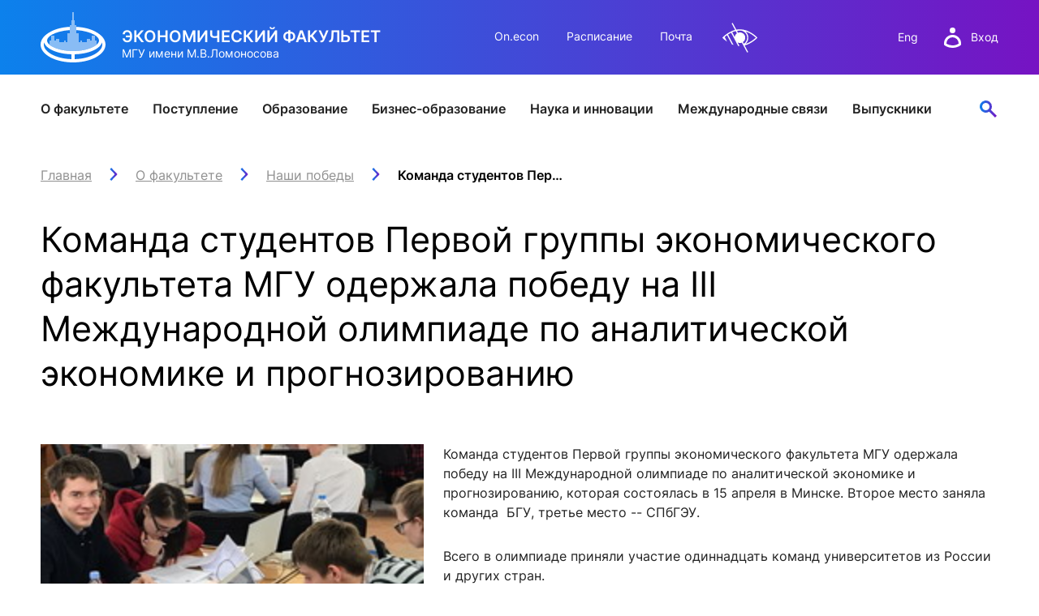

--- FILE ---
content_type: text/html; charset=utf-8
request_url: https://www.econ.msu.ru/about/our_wins/Article.20170417152300_8451/
body_size: 9539
content:
<!DOCTYPE html>
<html xmlns="https://www.w3.org/1999/xhtml" lang="ru">
<head>
<meta http-equiv="Content-Type" content="text/html; charset=utf-8" />
<title>Команда студентов Первой группы экономического факультета МГУ одержала победу на III Международной олимпиаде по аналитической экономике и прогнозированию</title>
<link rel="icon" href="/favicon.svg" type="image/svg+xml" />
<meta name="robots" content="all" />
<link rel="author" href="mailto:webmaster@www.econ.msu.ru" />
<meta name="viewport" content="width=device-width, initial-scale=1" />
<meta name="keywords" content="" />
<meta name="author" content="" />
<meta name="description" content="Команда студентов Первой группы экономического факультета МГУ одержала победу на III Международной олимпиаде по аналитической экономике и прогнозированию, которая состоялась в 15 апреля в Минске. Всего в олимпиаде приняли участие одиннадцать команд университетов из России и других стран.Эта третья подряд победа экономического факультета на олимпиаде.Состав команды: Дмитрий Браженко, Наталья Ростова, Глеб Куровский, Юлия Соловьева. Тренер команды &amp;mdash; Филипп Картаев." />
<meta name="copyright" content="© 2005-2026 www.econ.msu.ru. All rights reserved." />
<meta name="generator" content="https://dynacont.net/" />
<meta name="yandex-verification" content="47bbd67a8d682bb8" />
<meta name="yandex-verification" content="88b11a85e454d943" />
<meta name="google-translate-customization" content="92983b69df51e12a-021dde9942837821-g89e8a88f2568a086-f"/>
<link rel="help" href="/about/" />
<link rel="search" href="/opensearch.xml" type="application/opensearchdescription+xml" title="www.econ.msu.ru" />
<link rel="alternate" type="application/rss+xml" title="www.econ.msu.ru news" href="/sys/rss.php?news=y" />
<link rel="alternate" type="application/rss+xml" title="www.econ.msu.ru latest articles" href="/sys/rss.php" />
<link href="/css/jquery-ui.min.css?ver=20190827081328" rel="stylesheet" type="text/css" media="all" />
<link href="/css/jquery-ui.theme.min.css?ver=20190827081328" rel="stylesheet" type="text/css" media="all" />
<link href="/css/jquery.datetimepicker.min.css?ver=20200623121750" rel="stylesheet" type="text/css" media="all" />
<link href="/css/lightbox.css?ver=20250312110829" rel="stylesheet" type="text/css" media="all" />
<link href="/css/lightslider.css?ver=20250220154718" rel="stylesheet" type="text/css" media="all" />
<link href="/css/Forms.css?ver=20250423191936" rel="stylesheet" type="text/css" media="all" />
<link href="/css/select2.min.css?ver=20210123073600" rel="stylesheet" type="text/css" media="all" />
<link href="/css/dc2core.css?ver=20260108171215" rel="stylesheet" type="text/css" media="all" />
<link href="/css/swiper-bundle.min.css?ver=20250224200225" rel="stylesheet" type="text/css" media="all" />
<link href="/css/index.min.css?ver=20250224201609" rel="stylesheet" type="text/css" media="all" />
<link href="/css/fixes.index.min.css?ver=20251204093155" rel="stylesheet" type="text/css" media="all" />
<link href="/css/fonts.css?ver=20230613090119" rel="stylesheet" type="text/css" media="all" />

</head>
<body>
<script src="/js/jquery.min.js?ver=20200813134055"></script><script src="/js/jquery-ui.min.js?ver=20190827081328"></script><script src="/js/jquery.datetimepicker.full.js?ver=20210113201721"></script><script src="/js/jquery.tokenize.js?ver=20180411124656"></script><script src="/js/select2/select2.min.js?ver=20210123073600"></script>
<script src="/js/lightslider.js?ver=20250223154103"></script><script src="/js/lightbox.js?ver=20250913145935"></script><script src="/js/ddsmoothmenu.js?ver=20180928104229"></script>
<script src="/js/locale_Ru.js?ver=20200602093615"></script><script src="/js/utils.js?ver=20260117194414"></script><script src="/js/Subscription.js?ver=20250316123915"></script><script src="/sys/modules/AssetCalendar/AssetCalendar.js?ver=20241016183154"></script><script src="/sys/modules/Forms/Forms.js?ver=20251112175803"></script><div id="DC2AjaxerBox" style="display:none; height:1px; overflow: hidden;"><div id="DC2AjaxerNULL"></div><form id="DC2Ajaxer" action="/sys/rpc.php" method="post" enctype="multipart/form-data" style="margin:0px;"><input type="hidden" name="DC2AjaxerExtraz" value=""/></form></div>
 
<header class="header__wrapper">
	<div class="header">
		<div class="header__top container">

			<div class="header__logo">
				<a href="/" class="header__img">
					<img src="/img/logo-white.svg" alt="Экономический факультет МГУ имени М.В.Ломоносова" title="Экономический факультет МГУ имени М.В.Ломоносова" />
				</a>
				<div class="header__logo-wrap">
					<p class="header__logo-title">Экономический факультет<span class="header-title-hide">Экономический Факультет МГУ имени М.В.Ломоносова</span></p>
					<p class="header__logo-caption">МГУ имени М.В.Ломоносова</p>
				</div>
			</div>

			<div class="header__nav-top">
				<a href="https://on.econ.msu.ru/" target="_blank">On.econ</a>
				<a href="https://cacs.econ.msu.ru/" target="_blank">Расписание</a>
				<a href="/departments/7977/email/">Почта</a>
				<a href="#" class="dc2VILink" title="" data-lang="Ru" style="filter: invert(1);">&nbsp;</a>
			</div>

			<div class="header__rightside">
				<div class="header__lang">
					<a href="/students/foreign/">Eng</a>
					<!-- a href="/">中文</a -->
				</div>

				<div class="header__auth">
					<a class="header__login" href="/login.php">
						<img src="/img/user-white.svg" alt="вход в систему" class="header__user">
						<span>Вход</span>
					</a>
				</div>

				<div class="header__menu">
					<div class="menu">
						<span class="menu__title">Меню</span>
						<div class="menu__burger">
							<span></span>
							<span></span>
							<span></span>
						</div>
					</div>
				</div>
			</div>

		</div>

		<div class="header__wrap">
			<nav class="header__nav container">
				<div class="header__nav-mobile">
					<div class="nav-mobile__row">
						<div class="header__lang">
							<a href="/students/foreign/">Eng</a>
							<!-- a href="/">中文</a -->
						</div>

						<div class="header__auth">
							<a class="header__login" href="/login.php">
								<img src="/img/user-gradient.svg" alt="вход в систему" class="header__user">
								<span>Вход</span>
							</a>
						</div>

						<a href="/search/" class="header__search header__search--active">  <!-- button -->
							<img src="/img/search.svg" alt="Поиск">
						</a>

						<div class="header__search-bar">
							<!-- class 'search-bar--show' shows bar-->
							<form class="search-bar">
								<input type="text" class="search-bar__input" placeholder="Поиск">
								<input type="submit" class="search-bar__submit" value="">
								<input type="reset" class="search-bar__clear" value="">
							</form>

						</div>
					</div>
				</div>

				<ul class="header__nav-list">
	<li class="header__nav-item">
		<div class="header__link">
			<a href="/about/">О факультете</a>
			<button type="button" aria-label="открыть" class="arrow-right open-category"></button>
		</div>
		<div class="header__drawer-desktop">
			<div class="drawer container">

				<div class="drawer__block">
					<a class="drawer__block-name" href="/80/">
						<span>Юбилей 80</span>
						<button type="button" aria-label="открыть" class="arrow-right open-subcategory"></button>
					</a>
					<ul class="drawer__list">
						<!-- li class="drawer__item"><a href="https://sl.econ.msu.ru/" rel="noopener noreferrer" target="_blank">Цифры и факты</a></li -->
						<li class="drawer__item"><a href="/about/comments/">ЭФ в СМИ</a></li>
						<li class="drawer__item"><a href="/about/our_wins/">Наши победы</a></li>
						<li class="drawer__item"><a href="/ext/80/EconomistIdeas.pdf" target="_blank">Идеи эконома</a></li>
						<li class="drawer__item"><a href="/about/autumnFestivals/">Осенние фестивали</a></li>
						<!-- li class="drawer__item"><a href="/about/facts/">Цифры и факты</a></li -->
					</ul>
				</div>
				<div class="drawer__block">
					<a class="drawer__block-name" href="/about/head/">
						<span>Руководство факультета</span>
						<button type="button" aria-label="открыть" class="arrow-right open-subcategory"></button>
					</a>
					<ul class="drawer__list">
						<!-- li class="drawer__item"><a href="/about/strategy/">Стратегия развития</a></li -->
						<li class="drawer__item"><a href="/about/structure/">Структура факультета</a></li>
						<li class="drawer__item"><a href="/departments/">Подразделения</a></li>
					</ul>
				</div>


				<div class="drawer__block">
					<span class="drawer__block-name">
						<span>Советы</span>
						<button type="button" aria-label="открыть" class="arrow-right open-subcategory"></button>
					</span>
					<ul class="drawer__list">
						<li class="drawer__item"><a href="/about/scientific_council/">Ученый совет</a></li>
						<li class="drawer__item"><a href="/about/bot/">Попечительский совет</a></li>
						<li class="drawer__item"><a href="/fund/">Фонд содействия развитию</a></li>
					</ul>
				</div>

				<div class="drawer__block">
					<a class="drawer__block-name" href="/about/campus/">
						<span>О кампусе</span>
						<button type="button" aria-label="открыть" class="arrow-right open-subcategory"></button>
					</a>
					<ul class="drawer__list">
						<li class="drawer__item"><a href="/about/contacts/">Контакты</a></li>
					</ul>
				</div>

				<div class="drawer__block">
					<a class="drawer__block-name" href="/about/logo/">
						<span>Факультетская символика</span>
						<!-- button type="button" aria-label="открыть" class="arrow-right open-subcategory"></button -->
					</a>
				</div>
			</div>
		</div>
	</li>

	<li class="header__nav-item">
		<div class="header__link">
			<a href="/entrance/">Поступление</a>
			<button type="button" aria-label="открыть" class="arrow-right open-category"></button>
		</div>
		<div class="header__drawer-desktop">
			<div class="drawer container">
				<div class="drawer__block">
					<a href="/entrance/bachelor/" class="drawer__block-name">
						<span>Бакалавриат</span>
						<button type="button" aria-label="открыть" class="arrow-right open-subcategory"></button>
					</a>
					<ul class="drawer__list">
						<li class="drawer__item"><a href="/entrance/school/">Подготовка к поступлению</a></li>
						<li class="drawer__item"><a href="/entrance/bachelor/">Приём 2026</a></li>
						<!-- li class="drawer__item"><a href="/entrance/bachelor/2025/Economics/">Направление Экономика</a></li -- >
						<li class="drawer__item"><a href="/students/bachelor/economics/curricula/">Учебный план направления «Экономика»</a></li>
						<!-- li class="drawer__item"><a href="/entrance/bachelor/2025/Management/">Направление Менеджмент</a></li -->
						<li class="drawer__item"><a href="/students/bachelor/mng/curricula/">Учебный план направления «Менеджмент»</a></li>
						<!-- li class="drawer__item"><a href="/entrance/bachelor/2025/foreign_citizens/">Иностранные граждане</a></li -->
						<li class="drawer__item"><a href="/entrance/bachelor/ds529/">Восстановление и перевод на факультет</a></li>
						<li class="drawer__item"><a href="/entrance/#News">Новости / события / мероприятия</a></li>
					</ul>
				</div>

				<div class="drawer__block">
					<a class="drawer__block-name" href="/entrance/masters/">
						<span>Магистратура</span>
						<button type="button" aria-label="открыть" class="arrow-right open-subcategory"></button>
					</a>
					<ul class="drawer__list">

						<li class="drawer__item"><a href="/entrance/pkmag/" title="Подготовительные курсы магистратуры">Подготовительные курсы</a></li>
						<li class="drawer__item"><a href="/entrance/masters/">Приём 2026</a></li>
						<li class="drawer__item"><a href="/students/mag/curricula/">Образовательные программы</a></li>
						<li class="drawer__item"><a href="/students/mag/olympiads/">Универсиады / Олимпиады</a></li>
						<li class="drawer__item"><a href="/students/mag/iphd/">Интегрированная аспирантура</a></li>
						<li class="drawer__item"><a href="/entrance/#News">Новости / события / мероприятия</a></li>
					</ul>
				</div>

				<div class="drawer__block">
					<a class="drawer__block-name" href="/entrance/postgraduate/">
						<span>Аспирантура</span>
						<button type="button" aria-label="открыть" class="arrow-right open-subcategory"></button>
					</a>
					<ul class="drawer__list">
						<li class="drawer__item"><a href="/entrance/postgraduate/perspectives/">Зачем поступать в аспирантуру?</a></li>
						<li class="drawer__item"><a href="/entrance/postgraduate/pasport/">Как выбрать специальность?</a></li>
						<!-- li class="drawer__item"><a href="/entrance/postgraduate/profiles/">Направленности программы аспирантуры</a></li -->
						<li class="drawer__item"><a href="/entrance/postgraduate/ochnaya_asp/">Поступление</a></li>
						<li class="drawer__item"><a href="/entrance/postgraduate/exams/">Вступительные испытания</a></li>
						<li class="drawer__item"><a href="/entrance/postgraduate/prikreplenie_asp/" title="Прикрепление к экономическому факультету">Прикрепление</a></li>
						<li class="drawer__item"><a href="/entrance/postgraduate/contacts/">Контакты</a></li>
						<li class="drawer__item"><a href="/international/fs/PhD/">Иностранным студентам</a></li>
					</ul>
				</div>
				<div class="drawer__block">
					<a class="drawer__block-name" href="/entrance/PhD/">
						<span>Докторантура</span>
						<button type="button" aria-label="открыть" class="arrow-right open-subcategory"></button>
					</a>
					<ul class="drawer__list">
						<li class="drawer__item"><a href="/international/fs/PhD/">Иностранным студентам</a></li>
						<li class="drawer__item"><a href="/students/pg/asp_soiskatelyam/" style="font-weight:bold;">Прикрепление</a></li>
						<li class="drawer__item"><a href="/students/pg/emp/" style="font-weight:bold;">Закрепление</a></li>
					</ul>
				</div>
			</div>
		</div>
	</li>

	<li class="header__nav-item">
		<div class="header__link">
			<a href="/students/">Образование</a>
			<button type="button" aria-label="открыть" class="arrow-right open-category"></button>
		</div>
		<div class="header__drawer-desktop">
			<div class="drawer container">
				<div class="drawer__block">
					<a class="drawer__block-name" href="/students/bachelor/">
						<span>Бакалавриат</span>
						<button type="button" aria-label="открыть" class="arrow-right open-subcategory"></button>
					</a>
					<ul class="drawer__list">
						<li class="drawer__item"><a href="/students/bachelor/economics/">Направление Экономика</a></li>
						<li class="drawer__item"><a href="/students/bachelor/mng/">Направление Менеджмент </a></li>
						<li class="drawer__item"><a href="/programms/undergraduate/curricula/">Учебный план</a></li>
						<li class="drawer__item"><a href="/students/bachelor/uch/">Учебная часть</a></li>
						<li class="drawer__item"><a href="/international/fs/fo/">Иностранный отдел</a></li>
						<li class="drawer__item"><a rel="noreferrer noopener" target="_blank" href="https://cacs.econ.msu.ru/">Расписание </a></li>
						<li class="drawer__item"><a href="/students/bachelor/#News">Новости / события / мероприятия</a></li>
						<li class="drawer__item"><a href="/departments/accounting/payments/bach/">Оплата обучения онлайн</a></li>
					</ul>
				</div>

				<div class="drawer__block">
					<a class="drawer__block-name" href="/students/mag/">
						<span>Магистратура</span>
						<button type="button" aria-label="открыть" class="arrow-right open-subcategory"></button>
					</a>
					<ul class="drawer__list">
						<li class="drawer__item"><a href="/students/mag/curricula/">Образовательные программы</a></li>
						<li class="drawer__item"><a href="/students/mag/depot/">Учебная часть</a></li>
						<li class="drawer__item"><a href="/international/fs/fo/">Иностранный отдел</a></li>
						<li class="drawer__item"><a rel="noreferrer noopener" target="_blank" href="https://cacs.econ.msu.ru/">Расписание </a></li>
						<li class="drawer__item"><a href="/students/mag/#News">Новости / события / мероприятия</a></li>
						<li class="drawer__item"><a href="/departments/accounting/payments/mag/">Оплата обучения онлайн</a></li>
					</ul>
				</div>

				<div class="drawer__block">
					<a class="drawer__block-name" href="/students/pg/">
						<span>Аспирантура</span>
						<button type="button" aria-label="открыть" class="arrow-right open-subcategory"></button>
					</a>
					<ul class="drawer__list">
						<li class="drawer__item"><a href="/students/pg/about/">Учебная часть</a></li>
						<li class="drawer__item"><a href="/programms/pg/OOPasp/">Учебные планы</a></li>
						<li class="drawer__item"><a rel="noreferrer noopener" target="_blank" href="https://cacs.econ.msu.ru/">Расписание </a></li>
						<li class="drawer__item"><a href="/students/pg/#News">Новости / события / мероприятия</a></li>
						<li class="drawer__item"><a href="/departments/accounting/payments/asp/">Оплата обучения онлайн</a></li>
						<li class="drawer__item"><a href="/entrance/PhD/" style="font-weight:bold;">Докторантура</a></li>
						<li class="drawer__item"><a href="/students/pg/asp_soiskatelyam/" style="font-weight:bold;">Прикрепление</a></li>
						<li class="drawer__item"><a href="/students/pg/emp/" style="font-weight:bold;">Закрепление</a></li>
					</ul>
				</div>

				<div class="drawer__block">
					<span class="drawer__block-name">
						<span>Бизнес-образование</span>
						<button type="button" aria-label="открыть" class="arrow-right open-subcategory"></button>
					</span>
					<ul class="drawer__list">
						<li class="drawer__item"><a rel="noreferrer noopener" target="_blank" href="https://dpo.econ.msu.ru/#mba">Программы MBA, EMBA</a></li>
						<li class="drawer__item"><a rel="noreferrer noopener" target="_blank" href="https://dpo.econ.msu.ru/#perepodgotovka">Программы профессиональной переподготовки</a></li>
						<li class="drawer__item"><a rel="noreferrer noopener" target="_blank" href="https://dpo.econ.msu.ru/#qualificaton">Программы повышения квалификации</a></li>
						<li class="drawer__item"><a href="/departments/accounting/payments/dpo/">Оплата обучения онлайн</a></li>
					</ul>
				</div>

				<div class="drawer__block">
					<span class="drawer__block-name">
						<span>Межфакультетские курсы</span>
						<button type="button" aria-label="открыть" class="arrow-right open-subcategory"></button>
					</span>
					<ul class="drawer__list">
						<li class="drawer__item"><a rel="noreferrer noopener" target="_blank" href="https://lk.msu.ru/course">Курсы</a></li>
						<li class="drawer__item"><a rel="noreferrer noopener" target="_blank" href="https://distant.msu.ru/mod/page/view.php?id=42382">Расписание</a></li>
						<li class="drawer__item"><a rel="noreferrer noopener" target="_blank" href="https://lk.msu.ru/site/faq">Часто задаваемые вопросы</a></li>
						<li class="drawer__item"><a rel="noreferrer noopener" target="_blank" href="https://lk.msu.ru/news">Новости / события / мероприятия</a></li>
					</ul>
				</div>
				<div class="drawer__block">
					<span class="drawer__block-name">
						<span>Практика, стажировка и трудоустройство</span>
						<button type="button" aria-label="открыть" class="arrow-right open-subcategory"></button>
					</span>
					<ul class="drawer__list">
						<li class="drawer__item"><a href="/students/eas/">Служба содействия трудоустройству</a></li>
						<li class="drawer__item"><a href="/students/eas/events/">Новости / события / мероприятия</a></li>
					</ul>
				</div>

				<div class="drawer__block">
					<a class="drawer__block-name" href="/elibrary/">
						<span>Информационные ресурсы</span>
						<button type="button" aria-label="открыть" class="arrow-right open-subcategory"></button>
					</a>
					<ul class="drawer__list">
						<li class="drawer__item"><a href="/elibrary/reading-room/">Читальный зал</a></li>
						<li class="drawer__item"><a href="/elibrary/is/">Электронные и цифровые базы</a></li>
						<li class="drawer__item"><a href="/elibrary/fp/">Издания факультета</a></li>
						<li class="drawer__item"><a target="_blank" href="/elibrary/bookshelf/">Учебная полка</a></li>
						<li class="drawer__item"><a href="/elibrary/consulting/">Информационно-аналитический отдел</a></li>
					</ul>
				</div>

				<div class="drawer__block">
					<a class="drawer__block-name" href="/students/aied/">
						<span>ИИ в образовании</span>
						<button type="button" aria-label="открыть" class="arrow-right open-subcategory"></button>
					</a>
					<ul class="drawer__list">
						<li class="drawer__item"><a target="_blank" href="/students/aied/st/">Студентам</a></li>
						<li class="drawer__item"><a target="_blank" href="/students/aied/tr/">Преподавателям</a></li>
					</ul>
				</div>
			</div>
		</div>
	</li>

	<li class="header__nav-item">
		<div class="header__link">
			<a href="https://dpo.econ.msu.ru" rel="noreferrer noopener" target="_blank">Бизнес-образование</a>
		</div>
	</li>


	<li class="header__nav-item">
		<div class="header__link">
			<a href="/science/">Наука и инновации</a>
			<button type="button" aria-label="открыть" class="arrow-right open-category"></button>
		</div>
		<div class="header__drawer-desktop">
			<div class="drawer container">

				<div class="drawer__block">
					<span class="drawer__block-name">
						<span>Наука</span>
						<button type="button" aria-label="открыть" class="arrow-right open-subcategory"></button>
					</span>
					<ul class="drawer__list">
						<li class="drawer__item"><a href="/science/science_and_research/">Научно-исследовательская работа</a></li>
						<li class="drawer__item"><a href="/science/conferences/">Конференции</a></li>
						<li class="drawer__item"><a href="/elibrary/consulting/">Научный консалтинг и оценка публикационной активности</a></li>
						<li class="drawer__item"><a href="/science/po/">Конкурсы на гранты и НИР</a></li>
						<li class="drawer__item"><a href="/science/dc/">Диссертационные советы</a></li>
						<li class="drawer__item"><a href="/entrance/PhD/">Докторантура</a></li>
						<li class="drawer__item"><a href="/science/smu/">Совет Молодых Ученых</a></li>
						<li class="drawer__item"><a href="/science/scistart/">Научный старт</a></li>
					</ul>
				</div>

				<div class="drawer__block">
					<span class="drawer__block-name">
						<span>Инновации</span>
						<button type="button" aria-label="открыть" class="arrow-right open-subcategory"></button>
					</span>
					<ul class="drawer__list">
						<li class="drawer__item"><a href="/science/innovationEducation/">О развитии инновационного образования</a></li>
						<li class="drawer__item"><a href="/science/sip/">Конкурс студенческих инновационных проектов</a></li>
						<li class="drawer__item"><a href="/science/sbc/">ЦРМП: Бизнес-клуб и развитие softskills</a></li>
						<li class="drawer__item"><a href="/science/sbi/">Студенческий бизнес-инкубатор МГУ</a></li>
						<li class="drawer__item"><a href="/science/acc/">Аналитический консалтинговый центр</a></li>
						<li class="drawer__item"><a href="/science/innovationStudio/">Лаборатория инновационного бизнеса и предпринимательства</a></li>
						<li class="drawer__item"><a href="/science/bioeco/">Центр биоэкономики и эко-инноваций ЭФ МГУ</a></li>
					</ul>
				</div>

				<div class="drawer__block">
					<span class="drawer__block-name">
						<span>Журналы</span>
						<button type="button" aria-label="открыть" class="arrow-right open-subcategory"></button>
					</span>
					<ul class="drawer__list">
						<li class="drawer__item"><a rel="noreferrer noopener" target="_blank" href="https://archive.econ.msu.ru/journal/">Электронный журнал «Научные исследования экономического факультета»</a></li>
						<li class="drawer__item"><a href="/science/economics/">Журнал «Вестник Московского университета». Серия: «Экономика»</a></li>
						<li class="drawer__item"><a rel="noreferrer noopener" target="_blank" href="https://populationandeconomics.pensoft.net/">Электронный журнал «Население и экономика»</a></li>
						<li class="drawer__item"><a rel="noreferrer noopener" target="_blank" href="https://brics-econ.arphahub.com/">BRICS Journal of Economics</a></li>
					</ul>
				</div>


				<div class="drawer__block">
					<a class="drawer__block-name" href="/science/#contacts">
						<span>Контакты</span>
					</a>
				</div>


			</div>
		</div>
	</li>

	<li class="header__nav-item">
		<div class="header__link">
			<a href="/international/">Международные связи</a>
			<button type="button" aria-label="открыть" class="arrow-right open-category"></button>
		</div>
		<div class="header__drawer-desktop">
			<div class="drawer container">

				<div class="drawer__block">
					<a class="drawer__block-name" href="/international/">
						<span>Сотрудничество</span>
						<button type="button" aria-label="открыть" class="arrow-right open-subcategory"></button>
					</a>
					<ul class="drawer__list">
						<li class="drawer__item"><a href="/international/pu/">Университеты-партнеры</a></li>
						<li class="drawer__item"><a href="/international/wic/">Работа с международными компаниями</a></li>
						<li class="drawer__item"><a href="/international/Category.20130718_4421/">Международные проекты</a></li>
						<li class="drawer__item"><a href="/students/foreign/Contact-Us/">Отдел проектов</a></li>
					</ul>
				</div>


				<div class="drawer__block">
					<a class="drawer__block-name" href="/international/exchanges/">
						<span>Российским учащимся</span>
						<button type="button" aria-label="открыть" class="arrow-right open-subcategory"></button>
					</a>
					<ul class="drawer__list">
						<li class="drawer__item"><a href="/international/exchanges/">Студенческие стажировки за рубежом</a></li>
					</ul>
				</div>

				<div class="drawer__block">
					<a class="drawer__block-name" href="/international/fs/">
						<span>Иностранным учащимся</span>
						<button type="button" aria-label="открыть" class="arrow-right open-subcategory"></button>
					</a>
					<ul class="drawer__list">
						<li class="drawer__item"><a href="/international/fs/bach/">Бакалавриат</a></li>
						<li class="drawer__item"><a href="/international/fs/mag/">Магистратура</a></li>
						<li class="drawer__item"><a rel="noreferrer noopener" target="_blank" href="https://www.interbm.econ.msu.ru/">International Business Management</a></li>
						<li class="drawer__item"><a href="/students/mag/curricula/mgm/ibm/">Программа двух дипломов</a></li>
						<li class="drawer__item"><a href="/international/fs/PhD/">Аспирантура и докторантура</a></li>
						<li class="drawer__item"><a href="/international/fs/stages/">Стажировки</a></li>
						<!-- li class="drawer__item"><a href="/international/fs/alumni/">Выпускники</a></li -->
					</ul>
				</div>

				<div class="drawer__block">
					<span class="drawer__block-name">
						<span>Иностранным стажерам</span>
						<button type="button" aria-label="открыть" class="arrow-right open-subcategory"></button>
					</span>
					<ul class="drawer__list">
						<li class="drawer__item"><a href="/international/cte/"> Economic courses in English</a></li>
						<li class="drawer__item"><a href="/students/foreign/info/grading_system/">Grading system</a></li>
						<li class="drawer__item"><a href="/students/foreign/info/exchange_students/">Incoming exchange students</a></li>
						<li class="drawer__item"><a href="/students/foreign/info/impressions/">Exchange student testimonials</a></li>
						<li class="drawer__item"><a href="/students/foreign/info/internships_at_MSU/">Application for exchange programs</a></li>
					</ul>
				</div>
			</div>
		</div>
	</li>

	<li class="header__nav-item">
		<div class="header__link">
			<a href="/alumni/">Выпускники</a>
			<button type="button" aria-label="открыть" class="arrow-right open-category"></button>
		</div>
		<div class="header__drawer-desktop">
			<div class="drawer container">

				<div class="drawer__block">
					<a class="drawer__block-name"  href="/alumni/">
						<span>Alma mater</span>
						<button type="button" aria-label="открыть" class="arrow-right open-subcategory"></button>
					</a>
					<ul class="drawer__list">
						<li class="drawer__item"><a href="/alumni/faces/">EF в лицах и историях</a></li>
						<li class="drawer__item"><a href="/alumni/digest/">Дайджест выпускника</a></li>
						<li class="drawer__item"><a href="/alumni/calendar/">Встречи выпускников</a></li>
						<li class="drawer__item"><a href="/alumni/card/">Карта выпускника</a></li>
					</ul>
				</div>



				<div class="drawer__block">
					<a class="drawer__block-name"  href="/alumni/">
						<span>Традиции</span>
						<button type="button" aria-label="открыть" class="arrow-right open-subcategory"></button>
					</a>
					<ul class="drawer__list">
						<li class="drawer__item"><a href="/80/">Юбилей Эконома</a></li>
						<li class="drawer__item"><a href="/effect/">Конкурс Эффект ЭФ</a></li>
						<li class="drawer__item"><a href="/alumni/ambassadors/">Амбассадоры ЭФ</a></li>
						<li class="drawer__item"><a href="/alumni/getcontact/mentors/">Программа менторов</a></li>
					</ul>
				</div>



				<div class="drawer__block">
					<a class="drawer__block-name"  href="/alumni/">
						<span>Сервисы</span>
						<button type="button" aria-label="открыть" class="arrow-right open-subcategory"></button>
					</a>
					<ul class="drawer__list">
						<li class="drawer__item"><a href="/alumni/lk/">ЛК выпускника</a></li>
						<li class="drawer__item"><a rel="noreferrer noopener" target="_blank" href="https://zip.econ.msu.ru/cv/">Конструктор резюме</a></li>
						<li class="drawer__item"><a href="/alumni/app/">Приложение для выпускников</a></li>
						<li class="drawer__item"><a href="/students/eas/">Карьера</a></li>
					</ul>
				</div>

				<div class="drawer__block">
					<a class="drawer__block-name" href="/alumni/">
						<span>Связь времен</span>
						<button type="button" aria-label="открыть" class="arrow-right open-subcategory"></button>
					</a>
					<ul class="drawer__list">
						<li class="drawer__item"><a href="/alumni/monitoring/">Мониторинг выпускников</a></li>
						<li class="drawer__item"><a href="/alumni/survey/">Анкетирование на выпуске</a></li>
						<li class="drawer__item"><a href="/alumni/branches/">Диалоги с выпускниками</a></li>
						<li class="drawer__item"><a href="/alumni/groups/">Группы выпускников</a></li>
					</ul>
				</div>


				<div class="drawer__block">
					<a class="drawer__block-name" href="/alumni/">
						<span>Контакты</span>
						<button type="button" aria-label="открыть" class="arrow-right open-subcategory"></button>
					</a>
					<ul class="drawer__list">
						<li class="drawer__item"><a href="/fund/">Клуб благотворителей</a></li>
					</ul>
				</div>



			</div>
		</div>
	</li>

</ul>


				<div class="header__nav-mobile">
					<ul class="nav-mobile__list">
						<li class="nav-mobile__item"><a href="https://on.econ.msu.ru/" target="_blank">On.econ</a></li>
						<li class="nav-mobile__item"><a href="https://cacs.econ.msu.ru/" target="_blank">Расписание</a></li>
						<li class="nav-mobile__item"><a href="/departments/7977/email/">Почта</a></li>
						<!-- li class="nav-mobile__item"><a href="/COVID-19/">COVID-19: Новости факультета</a></li -->
					</ul>
				</div>

				<div class="header__nav-mobile header__nav-mobile--bottom">
					<div class="nav-mobile__bottom">
						<div class="nav-mobile__social">
							<div class="social">
								<a rel="noopener noreferrer" href="https://vk.com/club3114" target="_blank"><img src="/img/vk.svg" alt="ЭФ МГУ В Контакте" title="ЭФ МГУ В Контакте" /></a>
								<a rel="noopener noreferrer" href="https://www.youtube.com/channel/UCEDwmDUxjwO0MklO-3-_1zA" target="_blank"><img src="/img/youtube.svg" alt="ЭФ МГУ в YouTube" title="ЭФ МГУ в YouTube" /></a>
								<a rel="noopener noreferrer" href="https://t.me/econmsu" target="_blank"><img src="/img/telegram.svg" alt="ЭФ МГУ в Telegram" title="ЭФ МГУ В Telegram" /></a>
							</div>
						</div>
						<a href="#" class="dc2VILink nav-mobile__view">Версия для слабовидящих</a>
					</div>
				</div>

				<a href="/search/" class="header__search">
					<img src="/img/search.svg" alt="Поиск">
				</a>

				<div class="header__search-bar">
					<div class="container">
						<!-- class 'search-bar--show' shows bar-->
						<form class="search-bar">
							<input type="text" class="search-bar__input" placeholder="Поиск">
							<input type="submit" class="search-bar__submit" value="">
							<input type="reset" class="search-bar__clear" value="">
						</form>
					</div>
				</div>

			</nav>

			<div class="search-drawer ">
				<div class="search-drawer__container container">
					<a href="/students/mag/about/cacs/#top" class="search-drawer__result">Расписание пар</a>
					<a href="/students/#cs" class="search-drawer__result">Расписание звонков</a>
				</div>
			</div>

		</div>
	</div>
</header>
<main class="main">
	<section class="container content">
		<div class="main__breadcrumbs"><nav itemtype="https://schema.org/BreadcrumbList" itemscope="itemscope"><span itemprop="itemListElement" itemscope="itemscope" itemtype="https://schema.org/ListItem"  class="breadcrumbs__item"><a itemprop="item" class="breadcrumbs__link" href="/" title="Главная"><span itemprop="name">Главная</span><span itemprop="name" style="display:none;">Главная</span></a><meta itemprop="position" content="1" /></span><span itemprop="itemListElement" itemscope="itemscope" itemtype="https://schema.org/ListItem"  class="breadcrumbs__item"><a itemprop="item" class="breadcrumbs__link" href="/about/" title="О факультете"><span itemprop="name">О факультете</span></a><meta itemprop="position" content="2" /></span><span itemprop="itemListElement" itemscope="itemscope" itemtype="https://schema.org/ListItem"  class="breadcrumbs__item"><a itemprop="item" class="breadcrumbs__link" href="/about/our_wins/" title="Наши победы"><span itemprop="name">Наши победы</span></a><meta itemprop="position" content="3" /></span><span itemprop="itemListElement" itemscope="itemscope" itemtype="https://schema.org/ListItem"  class="breadcrumbs__item" title="Команда студентов Первой группы экономического факультета МГУ одержала победу на III Международной олимпиаде по аналитической экономике и прогнозированию"><span itemprop="name">Команда студентов Первой группы экономического факультета МГУ одержала победу на III Международной олимпиаде по аналитической экономике и прогнозированию</span><meta itemprop="position" content="4" /></span></nav></div>
		<h1 class="main__title title-h1">Команда студентов Первой группы экономического факультета МГУ одержала победу на III Международной олимпиаде по аналитической экономике и прогнозированию</h1>

		<img class="l40" src="/sys/raw.php?o=38412&amp;p=ArticleTn&amp;t=1493318769" alt="Команда студентов Первой группы экономического факультета МГУ одержала победу на III Международной олимпиаде по аналитической экономике и прогнозированию"/>
		<p>Команда студентов Первой группы экономического факультета МГУ одержала победу на III Международной олимпиаде по аналитической экономике и прогнозированию, которая состоялась в 15 апреля в Минске. Второе место&nbsp;заняла команда &nbsp;БГУ, третье место -- СПбГЭУ.</p>
<p>Всего в олимпиаде приняли участие одиннадцать команд университетов из России и других стран. </p>
<p>Эта третья подряд победа экономического факультета на олимпиаде.</p>
<p>Состав команды: Дмитрий Браженко, Наталья Ростова, Глеб Куровский, Юлия Соловьева.&nbsp;</p>
<p style="text-align: center;"><img src="/ext/lib/News/x96/x09/38409/image/%D0%9C%D0%B8%D0%BD%D1%81%D0%BA%201.jpg" width="90%" alt="" /></p>
<p><br />
&nbsp;</p>
		
		<div id="dc2GalleryCanva" class="dc2GalleryCanva clearfix"><div id="DC2GalleryActions0" class="dc2flex DC2GalleryActions"></div></div>
		<p style="text-align:right;"><span class="label-day">16 апр. 2017</span>
					</p>
	</section>
</main>
<footer class="footer ">
	<div class="footer__row container">
		<div class="footer__col">
			<p class="footer__col-title">О факультете</p>
			<ul class="footer__light-list">
				<li class="footer__light-item"><a href="/about/head/#top">Руководство факультета</a></li>
				<li class="footer__light-item"><a href="/departments/#top">Структура факультета</a></li>
				<!-- li class="footer__light-item"><a href="/about/facts/#top">Цифры и факты</a></li -->
				<li class="footer__light-item"><a href="/about/scientific_council/#top">Ученый совет</a></li>
				<li class="footer__light-item"><a href="/about/scientific_council/rules/#top">Нормативные документы</a></li>
				<li class="footer__light-item"><a href="/about/bot/#top">Попечительский совет</a></li>
				<li class="footer__light-item"><a href="/about/strategy/#top">Стратегия развития</a></li>
				<li class="footer__light-item"><a href="/fund/#top">Фонд содействия развитию</a></li>
				<li class="footer__light-item"><a href="/about/comments/#top">ЭФ в СМИ</a></li>
				<li class="footer__light-item"><a href="/about/our_wins/#top">Наши победы</a></li>
				<li class="footer__light-item"><a href="/about/logo/#top">Факультетская символика</a></li>
				<li class="footer__light-item"><a href="/about/contacts/#top">Контакты</a></li>
			</ul>
		</div>
		<div class="footer__col">
			<p class="footer__col-title">Образование</p>
			<ul class="footer__light-list">
				<li class="footer__light-item"><a href="/entrance/school/#top">Довузовская подготовка</a></li>
				<li class="footer__light-item"><a href="/students/bachelor/#top">Бакалавриат</a></li>
				<li class="footer__light-item"><a href="/students/mag/#top">Магистратура</a></li>
				<li class="footer__light-item"><a href="/students/pg/#top">Аспирантура</a></li>
				<li class="footer__light-item"><a href="/entrance/postgraduate/ochnaya_asp/#top">Докторантура</a></li>
				<li class="footer__light-item"><a rel="noreferrer noopener" target="_blank" href="https://dpo.econ.msu.ru/">Бизнес-образование</a></li>
				<li class="footer__light-item"><a href="/umo/#top">Учебно-методическая работа</a></li>
				<li class="footer__light-item"><a href="/fumo/#top">ФУМО</a></li>
				<li class="footer__light-item"><a target="_blank" href="https://fingramota.econ.msu.ru/">ФСМЦ</a></li>
			</ul>
		</div>
		<div class="footer__col">
			<p class="footer__col-title">Наука и инновации</p>
			<ul class="footer__light-list">
				<li class="footer__light-item"><a href="/science/conferences/#top">Конференции</a></li>
				<li class="footer__light-item"><a href="/science/po/#top">Конкурсы на гранты и НИР</a></li>
				<li class="footer__light-item"><a href="/science/seminars/digital_economy/#top">Научный семинар по исследованиям цифровой экономики</a></li>
				<li class="footer__light-item"><a href="/science/economics/#top">Вестник Московского университета. Серия: «Экономика»</a></li>
				<li class="footer__light-item"><a rel="noreferrer noopener" target="_blank" href="https://archive.econ.msu.ru/journal/">Электронный журнал</a></li>
				<li class="footer__light-item"><a rel="noreferrer noopener" target="_blank" href="https://brics-econ.arphahub.com/">BRICS Journal of Economics</a></li>
				<li class="footer__light-item"><a rel="noreferrer noopener" target="_blank" href="https://populationandeconomics.pensoft.net/">Population and Economics</a></li>
				<li class="footer__light-item"><a href="/science/scistart/">Научный старт</a></li>
				<li class="footer__light-item"><a href="/elibrary/fp/working-papers/">Архив препринтов</a></li>
			</ul>
		</div>
		<div class="footer__col">
			<p class="footer__col-title">Ресурсы</p>
			<ul class="footer__light-list">
				<li class="footer__light-item"><a href="/elibrary/#top">Информационные ресурсы</a></li>
				<li class="footer__light-item"><a href="/elibrary/fp/efbooks/bef/#top">Книги экономического факультета</a></li>
				<li class="footer__light-item"><a target="_blank" href="/elibrary/bookshelf/">Учебная полка</a></li>
				<li class="footer__light-item"><a href="/elibrary/is/inst_subs/#top">Институциональная подписка</a></li>
				<li class="footer__light-item"><a rel="noreferrer noopener" target="_blank" href="https://on.econ.msu.ru/">Материалы курсов</a></li>
				<li class="footer__light-item"><a href="/departments/7977/cab/#top">Личный Кабинет</a></li>
				<li class="footer__light-item"><a href="/departments/7977/email/">Почта</a></li>
				<!-- li class="footer__light-item"><a href="/resources/internet/#top">Интернет ресурсы</a></li -->
				<li class="footer__light-item"><a href="/feedback/#top">Обратная связь</a></li>
				<li class="footer__light-item"><a href="/sitemap/#top">Карта сайта</a></li>
			</ul>
			<div class="footer__social">
				<div class="social">
					<a href="https://vk.com/efmsu" target="_blank" rel="noreferrer noopener"><img src="/img/vk.svg" width="30" height="30" alt="vk" title="ЭФ МГУ ВКонтакте"></a>
					<a href="https://www.youtube.com/channel/UCEDwmDUxjwO0MklO-3-_1zA" target="_blank" rel="noreferrer noopener"><img src="/img/youtube.svg" width="30" height="30" alt="youtube" title="ЭФ МГУ в YouTube"></a>
					<a href="https://t.me/econmsu" target="_blank" rel="noreferrer noopener"><img src="/img/telegram.svg" width="28" height="28" alt="telegram" title="ЭФ МГУ в Telegram"></a>
				</div>
			</div>
		</div>
	</div>
	<div class="footer__bottom container">
		<div class="footer__name">
			<p class="footer__text">Экономический факультет<br/>МГУ имени М.В.Ломоносова</p>
			<p class="footer__text footer__year">© 1996-2026</p>
		</div>
		<div class="footer__policy">
			<p class="footer__text">
				При использовании материалов, размещенных на этом web-сайте, ссылка на источник обязательна!
			</p>
			<a href="/PDPAgreement/#top" class="footer__policy-link">Политика обработки данных</a>
		</div>


		<div class="footer__devs" style="display: flex;flex-flow: column wrap;justify-content: space-around;flex-direction: row;flex-wrap: nowrap;align-content: space-between;align-items: center;">
			<!-- Yandex.Metrika informer -->
			<a href="https://metrika.yandex.ru/stat/?id=21621676&amp;from=informer" title="Яндекс.Метрика"
			   target="_blank" rel="nofollow noopener noreferrer" class="hdrLink"><img src="https://informer.yandex.ru/informer/21621676/3_0_082567FF_082567FF_1_pageviews"
																					   style="width:88px; height:31px; border:0;" alt="Яндекс.Метрика" title="Яндекс.Метрика: данные за сегодня (просмотры, визиты и уникальные посетители)" class="ym-advanced-informer" data-cid="21621676" data-lang="ru" /></a>
			<!-- /Yandex.Metrika informer -->

			<!-- Yandex.Metrika counter -->
			<script type="text/javascript" >
				(function(m,e,t,r,i,k,a){m[i]=m[i]||function(){(m[i].a=m[i].a||[]).push(arguments)};
										 m[i].l=1*new Date();k=e.createElement(t),a=e.getElementsByTagName(t)[0],k.async=1,k.src=r,a.parentNode.insertBefore(k,a)})
				(window, document, "script", "https://mc.yandex.ru/metrika/tag.js", "ym");
				ym(21621676, "init", {
					clickmap:true,
					trackLinks:true,
					accurateTrackBounce:true,
					webvisor:true
				});
			</script>
			<noscript><div><img src="https://mc.yandex.ru/watch/21621676" style="position:absolute; left:-9999px;" alt="" /></div></noscript>
			<!-- /Yandex.Metrika counter -->	
			<a rel="noopener noreferrer" target="_blank" href="https://validator.w3.org/check?uri=https://www.econ.msu.ru/about/our_wins/Article.20170417152300_8451/" class="hdrLink"><img src="/images/valid-xhtml10.png" alt="Valid XHTML 1.0 Transitional" height="31" width="88"/></a>
		</div>

		<div class="footer__devs">
			<p class="footer__devs-link">
				<img src="/img/dev.svg" alt="NEBO.TEAM">
				<a class="footer__devs-link" href="https://nebo.team/" rel="noreferrer noopener" target="_blank" title="Website design developed by NEBO.TEAM" style="display: block;color: white;font-size: .8rem;">NEBO.TEAM</a>
				<a class="footer__devs-link" href="https://dynacont.net"  rel="noreferrer noopener" target="_blank" title="Powered by DYNACONT CMS" style="display: block;color: white;font-size: .8rem;">DYNACONT.NET</a>
			</p>


		</div>
	</div>
</footer>
<div class="login-bar">
	</div>

<script src="/js/swiper-bundle.min.js"></script>
<script src="/js/index.min.js"></script>
<script src="/js/vi.js"></script>


<!--
<script rel="preconnect" src='https://ssl.google-analytics.com/ga.js'></script>
<script>
try {
var pageTracker = _gat._getTracker("UA-8567484-1");
pageTracker._trackPageview();
} catch(err) {}
</script>
-->

<!--DC2:61@0.049137830734253 -->

</body>

</html>

--- FILE ---
content_type: image/svg+xml
request_url: https://www.econ.msu.ru/i/view_vi.svg
body_size: 487
content:
<?xml version="1.0" encoding="utf-8"?>
<!-- Generator: Adobe Illustrator 22.1.0, SVG Export Plug-In . SVG Version: 6.00 Build 0)  -->
<svg version="1.1" id="Layer_1" xmlns="http://www.w3.org/2000/svg" xmlns:xlink="http://www.w3.org/1999/xlink" x="0px" y="0px"
	 viewBox="0 0 100 100" style="enable-background:new 0 0 100 100;" xml:space="preserve">
<path d="M93.3,49c-0.8-0.8-19.5-19.9-43-20.1h-0.1c0,0,0,0-0.1,0H50c-3.1,0-6.1,0.3-9,0.9l-9.1-17.1l-2.6,1.4L38,30.5
	C19.1,35.4,5.8,50,5.8,50s2.3,2.6,4.2,4.1c2.2,1.8,7.7,5.9,7.7,5.9l-5.8-11.8c1.5-1.3,3.4-2.8,5.7-4.5l12.2,22.9l4.3,1.7L20.1,42
	c2.3-1.5,5-3.1,7.8-4.5l17.8,33.4l3.5,0.2L44.3,62c1.8,0.9,3.8,1.4,5.9,1.4c1.7,0,3.3-0.3,4.8-0.9l13.2,24.9l2.6-1.4l-8.7-16.4
	c17.8-4.8,30.6-18,31.2-18.6l1-1L93.3,49z M68.3,50c0,6.2-3.2,12-8.4,15.3l-2.3-4.2c3.6-2.4,5.9-6.5,5.9-11.1
	c0-7.4-6-13.3-13.3-13.3c-1.8,0-3.5,0.4-5,1l-2.3-4.3c2.3-1,4.7-1.5,7.2-1.5c0.1,0,0.1,0,0.2,0C60.2,32,68.3,40,68.3,50z M37,48.2
	l-6.3-11.9c2.8-1.2,5.7-2.3,8.8-3l3.1,5.8C39.5,41.2,37.5,44.4,37,48.2z M64.2,65.7c4.4-4,7-9.6,7-15.7c0-6.2-2.7-11.8-7.1-15.7
	C77,38.5,86.9,47,90.1,50C86.9,53,77,61.5,64.2,65.7z"/>
</svg>


--- FILE ---
content_type: image/svg+xml
request_url: https://www.econ.msu.ru/img/user-white.svg
body_size: 42
content:
<svg width="25" height="25" viewBox="0 0 25 25" fill="none" xmlns="http://www.w3.org/2000/svg"><path fill-rule="evenodd" clip-rule="evenodd" d="M16 3.5a3.5 3.5 0 10-7 0 3.5 3.5 0 007 0zM12.5 9C18.299 9 23 13.701 23 19.5c0 .743-.077 1.468-.224 2.167A17.423 17.423 0 0112.5 25c-3.84 0-7.39-1.237-10.276-3.333A10.53 10.53 0 012 19.5C2 13.701 6.701 9 12.5 9zm0 3a7.5 7.5 0 00-7.494 7.815l.006.104.3.178a14.41 14.41 0 006.784 1.897L12.5 22c2.565 0 5.025-.665 7.188-1.903l.299-.178.007-.104L20 19.5a7.5 7.5 0 00-7.5-7.5z" fill="#fff"/></svg>

--- FILE ---
content_type: image/svg+xml
request_url: https://www.econ.msu.ru/img/search.svg
body_size: 35
content:
<svg width="25" height="25" viewBox="0 0 25 25" fill="none" xmlns="http://www.w3.org/2000/svg"><path fill-rule="evenodd" clip-rule="evenodd" d="M17 9.5a7.5 7.5 0 10-3.364 6.257l7.303 7.304 2.122-2.122-7.304-7.303A7.465 7.465 0 0017 9.5zm-12 0a4.5 4.5 0 119 0 4.5 4.5 0 01-9 0z" fill="url(#paint0_linear)"/><defs><linearGradient id="paint0_linear" x1="2" y1="23.1" x2="23.1" y2="23.1" gradientUnits="userSpaceOnUse"><stop stop-color="#0C81EC"/><stop offset="1" stop-color="#7613C3"/></linearGradient></defs></svg>

--- FILE ---
content_type: image/svg+xml
request_url: https://www.econ.msu.ru/img/vk.svg
body_size: 434
content:
<svg width="30" height="30" viewBox="0 0 30 30" fill="none" xmlns="http://www.w3.org/2000/svg"><path d="M15.775 9c-1.17.005-1.917.007-2.97.007-.88 0-1.375.356-1.39.569-.015.194.435.351.708.509.264.163.502.682.502 1.033v3.057c0 .29-.066.493-.301.683a.585.585 0 01-.389.113c-.116 0-.274-.022-.383-.163-1.16-1.501-1.163-1.687-2.788-4.711-.078-.147-.156-.303-.318-.42-.161-.117-.4-.194-.783-.194-1.306 0-2.112.019-2.97.019-.813 0-.735.498-.626.725.974 2.032 1.963 3.971 3.1 5.94 1.332 2.306 2.55 3.691 4.598 4.686.476.23 1.333.47 2.324.47h2.106c.27 0 .72-.214.72-.501v-1.58c0-.451.45-.616.696-.727.29-.13.593.076.746.24 1.177 1.258 1.043 1.12 2.116 2.247.242.255.425.389.883.389 3.094 0 3.096.006 3.835 0 .203-.002.504-.306.57-.425.088-.156.288-.715-.032-1.077-1.087-1.23-2.195-2.355-3.257-3.472a.494.494 0 01-.145-.318c-.002-.129.07-.254.145-.358 1.19-1.653 2.175-3.053 3.245-4.792.348-.565.303-.965.239-1.103-.074-.16-.302-.38-.564-.382-1.43-.008-2.047-.028-3.572-.026-.455.001-.858-.034-1.108.514-.67 1.47-1.763 3.71-2.713 4.643-.175.172-.409.3-.613.3-.204.002-.422-.138-.452-.47-.024-1.6-.004-2.963-.012-4.53-.003-.478-.205-.601-.358-.708-.207-.144-.536-.188-.789-.187z" fill="#fff"/></svg>